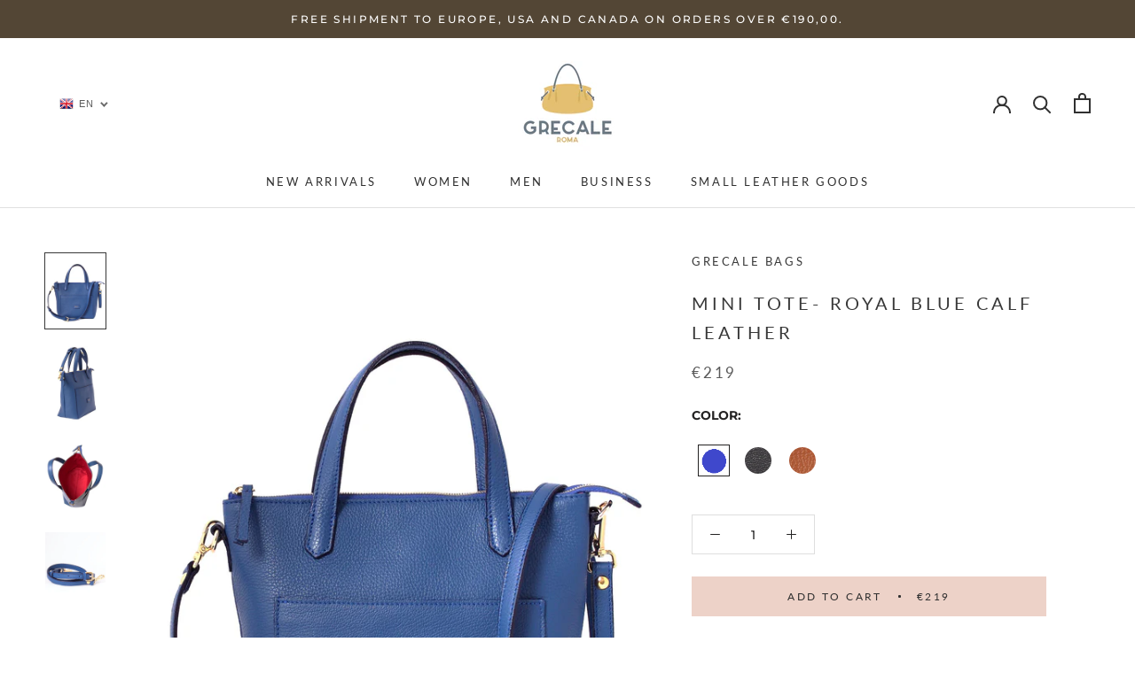

--- FILE ---
content_type: text/javascript
request_url: https://grecalebags.com/cdn/shop/t/6/assets/custom.js?v=183944157590872491501741704035
body_size: -629
content:
//# sourceMappingURL=/cdn/shop/t/6/assets/custom.js.map?v=183944157590872491501741704035
